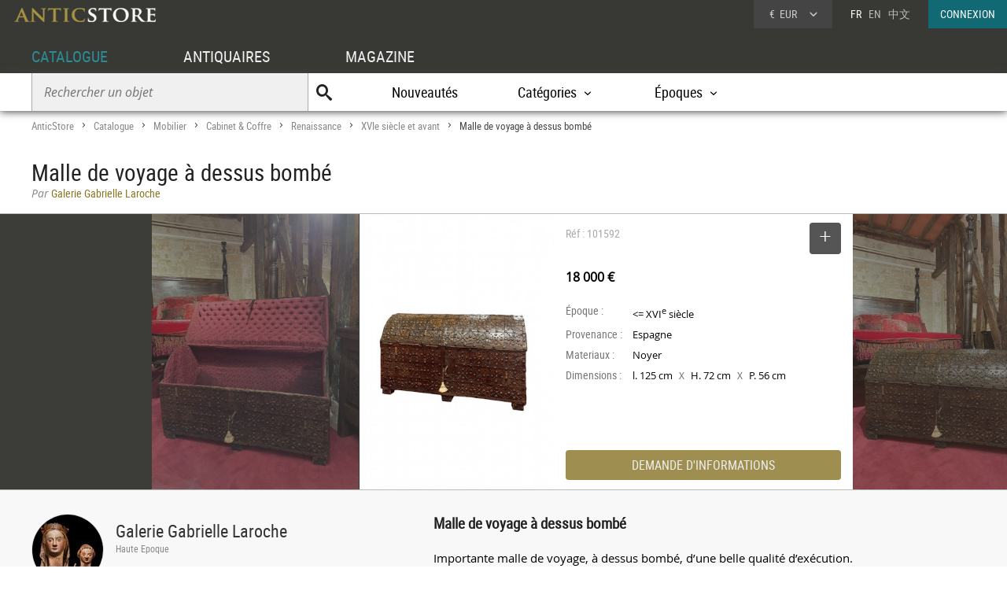

--- FILE ---
content_type: text/html; charset=UTF-8
request_url: https://www.anticstore.com/importante-malle-voyage-a-dessus-bombe-101592P
body_size: 7361
content:
                <!DOCTYPE html>
<html lang="fr">
<head>
  <meta charset="utf-8">
  <title>Malle de voyage à dessus bombé - XVIe siècle - N.101592</title>
  <meta name='description' content="Antiquités et Objets d'art: Cabinet & Coffre Renaissance d'époque XVIe siècle et avant mis en vente par Galerie Gabrielle Laroche - Réf: 101592 - Importante malle de voyage, à dessus bombé, ...">
        <link rel="alternate" href="https://www.anticstore.com/importante-malle-voyage-a-dessus-bombe-101592P" hreflang="fr">
    <link rel="alternate" href="https://www.anticstore.art/101592P" hreflang="en">
    
  
 <link rel="canonical" href="https://www.anticstore.com/importante-malle-voyage-a-dessus-bombe-101592P">
 <link rel="shortcut icon" href="/img/favicon.ico">
 <meta name="viewport" content="width=device-width, initial-scale=1.0, maximum-scale=2.0">
 <link rel="stylesheet" href="/css/css-V24-min.css" type="text/css">
 <link rel="stylesheet" href="/css/jquery.fancybox.min.css" />
 <meta property="og:title" content="Malle de voyage à dessus bombé" />
 <meta property="og:type" content="product" />
 <meta property="og:url" content="https://www.anticstore.com/importante-malle-voyage-a-dessus-bombe-101592P" />
 <meta property="og:image" content="https://www.anticstore.com/DocBD/commerce/antiquaire/galerie-gabrielle-laroche-843/objet/101592/AnticStore-Large-Ref-101592.jpg" />
 <meta property="og:site_name" content="AnticStore" />
 <meta property="fb:app_id" content="166883123323037" />
 <link rel="apple-touch-icon" href="https://www.anticstore.com/img/apple-touch-icon.png">


 <style>
  summary {outline:none; cursor: pointer; font-weight: bold}
  .descriptif_suite {margin-top:20px;}
  .bande-photo {width:100%; height:350px; overflow: hidden; background-color:#3c3c39;  margin:5px 0 0 0; position:relative; border-top:1px solid #bbb; border-bottom:1px solid #bbb;}
  .bande-photo-gauche {position:absolute; right:45%; width:4000px; height:350px;}
  .bande-photo-droite {position:absolute; left:55%; width:4000px; height:350px;}
  a.img-plus {display:block; cursor: zoom-in;}
  a.img-plus img  { opacity:0.5; height:350px; transition-duration: 0.4s; transition-property: all;}
  a.img-plus img:hover { opacity:1; transition-duration: 0.4s; transition-property: all;}
  .img-right {float:right; padding:0 0 0 1px; position: relative;}
  .img-left {float:left; padding:0 1px 0 0;}
  #info {float:left;  width:350px; padding:0 15px; margin:0; overflow:hidden; height:350px;color: #000; background-color: #fff;}
  .st-hr {color:#aaa; margin:0; height:50px; line-height:50px; margin-bottom:0px; position: relative;}
  #info .intitule { margin-bottom: 20px; padding-bottom: 20px; height:30px;}
  #info .certificat { bottom: 0px;font: 12px/20px "Comic Sans MS","Comic Sans","Lucida Handwriting"; left: 0px; margin: 4px 0px; position: absolute; }
  #info .certificat:before { content:'p'; font-family:picto;display: inline-block; height: 20px; margin-right: 5px; vertical-align: middle; width: 18px; }
  #info dl { font-size: 1em; margin: 60px 0px 10px 0; height:180px; }
  #info dt { float: left; clear: left; color: #777;  padding: 1px 0px; width: 85px; }
  #info dd { padding: 1px 0px; font-family: regular, sans-serif; font-size: 0.9em; overflow: hidden;}
  #info .prix { font-size: 16px; line-height: 50px; padding: 5px 0 30px 0px; font-family:regular;}
  #info .popup-info {color:#eee; background-color:#9e8f51; font-family:condensed; border-radius:0px; padding:0; border-radius:4px; margin:0;display:block; text-align:center; cursor: pointer; font-size: 16px; height: 38px; line-height: 38px;transition-duration: 0.2s; transition-property: all; }
  #info .popup-info:hover {color:#fff;background-color: #116973;}
  .lightbox { position: absolute; top:11px; right:0; text-decoration: none;font-size:13px; width:auto; color:#444; line-height:28px; cursor:pointer; display:inline-block; transition-duration: 0.4s; transition-property: all;}
  .lightbox:hover .msg{color:#116973;}
  .lightbox:hover {background-color: #eee;}
  .selection-bouton {background-color: #555; color:#fff; width:40px; height:40px; text-align: center; border-radius:4px; display:inline-block; vertical-align: middle;}
  .selection-bouton:after {content:'+'; font-family:picto;font-size:28px; height:25px; width:40px; line-height:30px; color:#fff; display:inline-block;}
  .deselection-bouton {background-color: #555; color:#fff; width:40px; height:40px; text-align: center; border-radius:4px; display:inline-block; vertical-align: middle;}
  .deselection-bouton:after {content:'-'; font-family:picto;font-size:36px; height:25px; width:40px; line-height:25px; color:#fff; display:inline-block;}
  .selection .msg, .deselection .msg {color:#fff; font-size:14px; height:40px; line-height:40px; margin-left:15px; display:inline-block; vertical-align: middle; font-family:condensed;float:left; transition-duration: 0.4s; transition-property: all; margin-right:10px;}

  .cadre-antiquaire-descriptif {background-color:#f8f8f8; padding:30px 0;}
  .antiquaire{width:450px; padding:0; color:#000; display:table-cell;}
  .antiquaire .rond {float:left; margin-right:15px; border-radius:80px; width:90px; height:90px; border:1px solid #ddd;}
  .antiquaire .info {display:table-cell; height:120px; padding-top:10px;}
  .antiquaire a.bt-enseigne{font-size:22px;text-decoration:none;color:#333;}
  .antiquaire .specialite{margin:0 0 16px 0;font:12px/14px 'condensed', arial, sans-serif;color:#888;}
  .tel{font-size:0.98em; margin-right:20px; margin-top:0; font-family: 'regular'; letter-spacing: 0.08em;}
  .tel1 {margin-top:10px;}
  .pro_nav { margin-top:20px; position: static; font-size:1.2em;}
  .pro_nav li a {border-bottom:4px solid rgba(255,255,255,0);}
  .pro_nav li {padding:0 0.8em;}
  .proposepar {margin:0; color:#897520; line-height:20px;}
  .noir {color:#888; font-family: italic;}
  .descriptif {display:table-cell; vertical-align: top; margin:0; padding-left:40px; padding-bottom:30px; width:60%;}
  .descriptif .texte{padding:0; margin:20px 0; font-family:regular,"Lucida Sans Unicode", "Lucida Grande", sans-serif; color:#000; text-align: justify; hyphens: auto; font-size:15px;}
  .descriptif .titre {font-size:1.3em; font-weight:bold;}
  .fois{color:#666;padding:0 5px; font-family:'regular'; font-size:12px;}
  .livraison-titre{font-size:18px; line-height:30px;margin:50px 0 5px 0;}
  .livraison-descriptif{margin:5px 0;  font-size:0.95em; line-height:1.6em; font-family: regular, Arial, sans-serif;}
  .autre-objet {text-align: center;}
  .autre-objet h2 {font-size:24px;margin:40px 0 15px 0;}
  .obj-similaire {color:#000; font-family: regular; max-width:700px; margin:0 auto 30px auto; font-size:16px; font-family:italic;}
  .obj-similaire a {color:#000; font-size:16px; font-family:italic;}
  a.mobile-lien {text-decoration: none; color:#fff;}
  .vignette > a {background-color: #efefec;}
  .bande-blanc {border-bottom:none; border-top:1px dashed #777; overflow:hidden;}
  @media only screen and (max-width: 1200px) {
    .descriptif .texte {padding-right: 20px;}
    #info {width:300px;}
    .bande-blanc {font-size:13px; padding:0 2%; width:96%; border-bottom:1px solid #ddd; border-top:none;}
  }
  @media (max-width: 960px) and (min-width: 780px) {
    .pro_nav li {display:block; float:none; border:none; padding:5px 0;}

  }
  @media only screen and (max-width: 780px) {
    .descriptif .texte {padding:0;}
    .descriptif {display:inline-block; width:90%; margin:5%; padding:0; padding-top:30px;}
    .bande-photo {width:100%; height:auto; overflow: hidden; background-color:#f5f5f3;  margin-top:5px; margin-bottom:10px; position:relative; border-top:1px solid #ddd; border-bottom:1px solid #ddd;}
    .bande-photo-gauche {position:static; width:10000px; display:block;}
    .img-right {float:left; padding:0 1px; position: relative;}
    .img-left img{display:none;}
    .bande-photo-droite {position:static; width:100%; height:350px;}
    #info {float:none;  width:90%; padding:0 5%; margin:0 1px 0 0; color: #000; border-top:1px solid #ddd;}
    .pro_nav {font-size:1em; }
    .bande-photo-droite, #info  {height:auto; margin-bottom:10px;}
    #info dl {height:auto; margin-bottom:20px;}
  }
  @media only screen and (max-width: 480px) {
    .bande-photo-gauche {width:100%; height:auto; overflow:hidden;}
    .img-right img{display:none;}
    .img-right:first-child img{display:block;}
    .img-principal {width:100%; height:auto;}
  }
</style>
<script type="application/ld+json">
  {
    "@context": "http://schema.org",
    "@type": "BreadcrumbList",
    "itemListElement": [{
    "@type": "ListItem",
    "position": 1,
    "item": {
    "@id": "https://www.anticstore.com",
    "name": "Anticstore"
  }
},{
"@type": "ListItem",
"position": 2,
"item": {
"@id": "https://www.anticstore.com/catalogue.php",
"name": "Catalogue"
}
},
 {
  "@type": "ListItem",
  "position": 3,
  "item": {
  "@id": "https://www.anticstore.com/mobilier-1-C",
  "name": "Mobilier"
}
},

 {
  "@type": "ListItem",
  "position": 4,
  "item": {
  "@id": "https://www.anticstore.com/cabinet-1-SC",
  "name": "Cabinet & Coffre"
}
},

 {
  "@type": "ListItem",
  "position": 5,
  "item": {
  "@id": "https://www.anticstore.com/mobilier/cabinet_renaissance",
  "name": "Renaissance"
}
},

 {
  "@type": "ListItem",
  "position": 6,
  "item": {
  "@id": "https://www.anticstore.com/mobilier/cabinet/16emesiecle",
  "name": "XVIe siècle et avant"
}
},

{
  "@type": "ListItem",
  "position": 7,
  "item": {
  "@id": "https://www.anticstore.com/importante-malle-voyage-a-dessus-bombe-101592P",
  "name": "Malle de voyage à dessus bombé"
}

}]
}
</script>
    <script async src="https://www.googletagmanager.com/gtag/js?id=UA-96091873-1"></script>
    <script>
      window.dataLayer = window.dataLayer || [];

      function gtag() {
        dataLayer.push(arguments);
      }
      gtag('js', new Date());

      gtag('config', 'UA-17384304-1');
    </script>
  </head>
<body itemscope itemtype='http://schema.org/Product'>
 <header>
   <a href='/'><img src='/img/charte/logo-anticstore.png' height='18' width= '180' alt="Anticstore, portail des Antiquités et de l'Antiquaire" class='logo' /></a>
   <div class='droite'>

        <div class='devise'>
      <div class='select'><span class='sigle'>€</span> <span class='code'>EUR</span>
<form action='/catalogue/option-currency.php' method='post'>
  <input type='hidden' name='url' value='/importante-malle-voyage-a-dessus-bombe-101592P'>
  <ul class='choix'>
    <li><input type = 'radio' name='choix_currency' value='GBP' id='GBP' onchange='javascript:submit()'><label for = 'GBP'><span class='sigle'>£</span> <span class='code'>GBP</span></label></li><li><input type = 'radio' name='choix_currency' value='USD' id='USD' onchange='javascript:submit()'><label for = 'USD'><span class='sigle'>$</span> <span class='code'>USD</span></label></li><li><input type = 'radio' name='choix_currency' value='CHF' id='CHF' onchange='javascript:submit()'><label for = 'CHF'><span class='sigle'>&nbsp;</span> <span class='code'>CHF</span></label></li>  </ul>
</form>
</div>
</div>

<p class='langue'>FR &nbsp; <a href='https://www.anticstore.art/101592P'>EN</a> &nbsp; <a href='http://cn.anticstore.com' rel='nofollow'>中文</a></p> <a href='/membre/index.php' class='connexion'>CONNEXION</a></div>
    <nav>
      <ul id="menu">
        <li><a href='/catalogue.php' class='select'>CATALOGUE</a></li>
        <li><a href='/pro.php'>ANTIQUAIRES</a></li>
        <li><a href='/dossier.php'>MAGAZINE</a></li>
      </ul>

      <div class='sm-total'>
        <p id='bt-sous-menu'></p>

        <ul id='sous_menu'>
          <li>
            <form method='get' action='/catalogue/recherche.php' id='sous_menu_recherche'>
              <input type='text' class='search-input input_empty' name='texte' value='' placeholder='Rechercher un objet' required><input type='submit' value='U' class='search-submit'>
            </form>
          </li>
          <li><a href='/catalogue/nouveautes.php'>Nouveautés</a></li>
          <li id="bt_catalogue_categorie">Catégories</li>
          <li id="bt_catalogue_style">Époques</li>


        </ul>

        <div id='sm_catalogue_style' class='sm_catalogue'>
          <div class='sm_catalogue_contenu'>

            <ul>
              <li>
                <p>Siècles</p>
              </li>
              <li><a href='/16emesiecle-1-E'>XVI<sup>e</sup> siècle et avant</a></li>
              <li><a href='/17emesiecle-1-E'>XVII<sup>e</sup> siècle</a></li>
              <li><a href='/18emesiecle-1-E'>XVIII<sup>e</sup> siècle</a></li>
              <li><a href='/19emesiecle-1-E'>XIX<sup>e</sup> siècle</a></li>
              <li><a href='/20emesiecle-1-E'>XX<sup>e</sup> siècle</a></li>
            </ul>


            <ul>
              <li>
                <p>Époques</p>
              </li>
              <li><a href='/moyen-age-1-S'>Moyen Âge</a></li>
              <li><a href='/renaissance-1-S'>Renaissance</a></li>
              <li><a href='/louis13-1-S'>Louis XIII</a></li>
              <li><a href='/louis14-1-S'>Louis XIV</a></li>
              <li><a href='/regence-1-S'>Régence</a></li>
            </ul>
            <ul>
              <li><a href='/louis15-1-S'>Louis XV</a></li>
              <li><a href='/transition-1-S'>Transition</a></li>
              <li><a href='/louis16-1-S'>Louis XVI</a></li>
              <li><a href='/directoire-1-S'>Directoire</a></li>
              <li><a href='/empire-1-S'>Empire</a></li>
              <li><a href='/restauration-1-S'>Restauration</a></li>
            </ul>
            <ul>
              <li><a href='/louis-philippe-1-S'>Louis-Philippe</a></li>
              <li><a href='/napoleon3-1-S'>Napoléon III</a></li>
              <li><a href='/artnouveau-1-S'>Art Nouveau</a></li>
              <li><a href='/artdeco-1-S'>Art Déco</a></li>
              <li><a href='/annees40-60-1-S'>Années 50-60</a></li>
            </ul>


          </div>
        </div>
        <div id="sm_catalogue_categorie" class='sm_catalogue'>
          <div class='sm_catalogue_contenu'>
            <ul>
              <li><a href='/archeologie-1-C'>Archéologie</a></li>
              <li><a href='/art-tribal-1-C'>Art Tribal</a></li>
              <li><a href='/argenterie-1-C'>Argenterie et Orfèvrerie</a></li>
              <li><a href='/artsacre-1-C'>Art sacré, objets religieux</a></li>
              <li><a href='/artsasie-1-C'>Arts d'Asie</a></li>
              <li><a href='/bijouterie-1-C'>Bijouterie, Joaillerie</a></li>
            </ul>

            <ul>
              <li><a href='/ceramiques-1-C'>Céramiques, Porcelaines</a></li>
              <li><a href='/collections-1-C'>Collections</a></li>
              <li><a href='/horloges-cartels-1-C'>Horloges, Cartels</a></li>
              <li><a href='/luminaires-1-C'>Luminaires</a></li>
              <li><a href='/materiaux-anciens-1-C'>Matériaux & Architecture</a></li>
              <li><a href='/miroir-1-C'>Miroirs, Trumeaux</a></li>
            </ul>

            <ul>
              <li><a href='/mobilier-1-C'>Mobilier</a></li>
              <li><a href='/objet-decoration-ancien-1-C'>Objet de décoration</a></li>
              <li><a href='/curiosite-1-C'>Objets de Curiosité</a></li>
              <li><a href='/objetsdevitrine-1-C'>Objets de Vitrine</a></li>
              <li><a href='/sculpture-1-C'>Sculpture</a></li>
            </ul>

            <ul>
              <li><a href='/siege-1-C'>Sièges</a></li>
              <li><a href='/peinture-1-C'>Tableaux et dessins</a></li>
              <li><a href='/livres-1-C'>Gravures anciennes</a></li>
              <li><a href='/tapisettapisserieanciens-1-C'>Tapisserie & Tapis</a></li>
              <li><a href='/verrerie-cristallerie-1-C'>Verrerie, Cristallerie</a></li>
            </ul>
          </div>
        </div>


      </div>

    </nav>
    
</header>
<div id='page'>  
  <div class='page-header'>
    <div id='filarianne'>
      <a href='/'>AnticStore</a> &gt; 
      <a href='/catalogue.php'>Catalogue</a> &gt; 
      <a href='/mobilier-1-C'>Mobilier</a> &gt; <a href='/cabinet-1-SC'>Cabinet & Coffre</a> &gt; <a href='/mobilier/cabinet_renaissance'>Renaissance</a> &gt; <a href='/mobilier/cabinet/16emesiecle'>XVIe siècle et avant</a>  &gt; <span class='arianne-select'>Malle de voyage à dessus bombé</span></div>      <h1  itemprop='name'>Malle de voyage à dessus bombé</h1><p class='proposepar'><span class='noir'>Par</span> Galerie Gabrielle Laroche</p>
    </div>
  </div>
  <div class='bande-photo'>
    <div class='bande-photo-gauche'>
      <div class='img-right'><div class='enlarge'></div><a class='fancybox' href='/DocBD/commerce/antiquaire/galerie-gabrielle-laroche-843/objet/101592/AnticStore-Large-Ref-101592.jpg' data-fancybox='gallery'><img src='/DocBD/commerce/antiquaire/galerie-gabrielle-laroche-843/objet/101592/AnticStore-Medium-Ref-101592.jpg' alt='Malle de voyage à dessus bombé' height='350' class='img-principal'></a></div>
<a class='fancybox img-plus img-right' href='../DocBD/commerce/antiquaire/galerie-gabrielle-laroche-843/objet/101592/AnticStore-Large-Ref-101592_01.jpg' data-fancybox='gallery'><img src='../DocBD/commerce/antiquaire/galerie-gabrielle-laroche-843/objet/101592/AnticStore-Medium-Ref-101592_01.jpg' alt='Malle de voyage à dessus bombé - Mobilier Style Renaissance'></a>    </div>

    <div class='bande-photo-droite'>
      <div id='info'>
        <div class='intitule'><div class='st-hr'>
        Réf : 101592<div class='lightbox'><div class='selection'><div class='selection-bouton'></div><span class='msg'>SELECTIONNER</span></div></div>
        
        </div><meta itemprop='image' content='https://www.anticstore.com/DocBD/commerce/antiquaire/galerie-gabrielle-laroche-843/objet/101592/AnticStore-Large-Ref-101592.jpg'><link itemprop='url' href='/importante-malle-voyage-a-dessus-bombe-101592P'><div class='prix'><div itemprop='offers' itemscope itemtype='http://schema.org/Offer'><div itemprop='seller' itemscope itemtype='http://schema.org/Organization'><meta itemprop='name' content='Galerie Gabrielle Laroche'></div><meta itemprop='price' content='18000'><meta itemprop='pricecurrency' content='EUR'><b>18 000 €</b></div></div></div><dl><dt>Époque :</dt> <dd><= XVI<sup>e</sup> siècle</dd><dt>Provenance :</dt> <dd>Espagne</dd><dt>Materiaux :</dt> <dd>Noyer</dd><dt>Dimensions :</dt> <dd>l. 125 cm <span class='fois'>X</span> H. 72 cm <span class='fois'>X</span> P. 56 cm</dd></dl><div id='mobile-form'>
          <p class='popup-info' onClick="Popup.afficher(400,540, '/catalogue/formulaire-info.php?url_produit=importante-malle-voyage-a-dessus-bombe-101592', rel='nofollow')" rel='nofollow'>DEMANDE D'INFORMATIONS</p>
          </div>
          <div id='mobile-info-antiquaire'></div>
          <script>
            if (window.innerWidth<480) {
             document.getElementById("mobile-form").innerHTML = "<p class='popup-info' onClick=\"Popup.afficher(320,900, '/catalogue/formulaire-info.php?url_produit=importante-malle-voyage-a-dessus-bombe-101592', rel='nofollow')\" rel='nofollow'>DEMANDE D'INFORMATIONS</p>";
           } else {
            document.getElementById("mobile-form").innerHTML = "<p class='popup-info' onClick=\"Popup.afficher(400,540, '/catalogue/formulaire-info.php?url_produit=importante-malle-voyage-a-dessus-bombe-101592', rel='nofollow')\" rel='nofollow'>DEMANDE D'INFORMATIONS</p>";
          }
        </script>
      </div>
      
<a class='fancybox img-plus img-left' href='../DocBD/commerce/antiquaire/galerie-gabrielle-laroche-843/objet/101592/AnticStore-Large-Ref-101592_02.jpg' data-fancybox='gallery'><img src='../DocBD/commerce/antiquaire/galerie-gabrielle-laroche-843/objet/101592/AnticStore-Medium-Ref-101592_02.jpg' alt='Mobilier Cabinet &amp; Coffre - Malle de voyage à dessus bombé'></a>    </div>
  </div>

  <div style='' class='cadre-antiquaire-descriptif'>
    <div class="page">

              <div class='antiquaire'>
          <img src="/DocBD/commerce/antiquaire/galerie-gabrielle-laroche-843/galerie-gabrielle-laroche-antiquites-r.jpg" width='90' height='90' class='rond' alt='Galerie Gabrielle Laroche'>
          <div class='info'>
            <a href='antiquaire/galerie-gabrielle-laroche' class='bt-enseigne'>Galerie Gabrielle Laroche</a><p class='specialite'>Haute Epoque</p><div class='follow'><div class='suivre'>SUIVRE</div></div><br><div class='tel tel1'>+33 (0)1 42 97 59 18</div><div class='tel'>+33 (0)6 08 60 05 82</div><ul class='pro_nav'>
            <li><a href='/antiquaire/galerie-gabrielle-laroche'>GALERIE</a></li>
            <li><a href='/antiquaire/galerie-gabrielle-laroche/catalogue'>CATALOGUE</a></li>
            </ul>          </div>
        </div>

        
      <div class='descriptif'>
       <div class='titre'>Malle de voyage à dessus bombé</div>
       

       <div class='texte'>
         <p>Importante malle de voyage, à dessus bombé, d’une belle qualité d’exécution.<br />
<br />
Elle est gainée de cuir à renforts métalliques à décor richement clouté.<br />
<br />
Poignées latérales mobiles en fer forgé. <br />
<br />
Ces malles étaient utilisées pour le transport du mobilier pliant, des tapisseries et des vêtements.</p>               </div>



       <ul class='tag'><li class='titre-mc'>Mots clés</li><li><a href='/mobilier/cabinet/16emesiecle' rel='tag'>Cabinet & Coffre XVIe siècle et avant</a></li></ul>    </div> <!-- #descriptif -->
  </div> <!-- #page -->
</div>

  <div  class='bande-blanc'>
    <div class='page'>
      <div class='autre-objet'><h2>Galerie Gabrielle Laroche</h2></div>
      <div class='album'><div class='epoque'><span></span></div><div class='cadre-photo'>
        <a href='/saint-jean-calvaire-bois-sculpte-polychrome-122948P'><img src='/DocBD/commerce/antiquaire/galerie-gabrielle-laroche-843/objet/122948/AnticStore-Medium-Ref-122948.jpg' alt='Saint jean de calvaire en bois sculpté et polychromé ' width='240' height='320'></a>
        </div><div><a href='/saint-jean-calvaire-bois-sculpte-polychrome-122948P' class='titre'><span>Saint jean de calvaire en bois sculpté et polychromé </span></a><div class='info'>
        <p class='prix'><span>12 000 €</span></p></div></div></div><div class='album'><div class='epoque'><span></span></div><div class='cadre-photo'>
        <a href='/groupe-bois-sculpte-presentant-portement-croix-122947P'><img src='/DocBD/commerce/antiquaire/galerie-gabrielle-laroche-843/objet/122947/AnticStore-Medium-Ref-122947.jpg' alt='Groupe en bois sculpté présentant le portement de croix' width='240' height='320'></a>
        </div><div><a href='/groupe-bois-sculpte-presentant-portement-croix-122947P' class='titre'><span>Groupe en bois sculpté présentant le portement de croix</span></a><div class='info'>
        <p class='prix'><span>6 500 €</span></p></div></div></div><div class='album'><div class='epoque'><span></span></div><div class='cadre-photo'>
        <a href='/personnage-anversois-bois-sculpte-122946P'><img src='/DocBD/commerce/antiquaire/galerie-gabrielle-laroche-843/objet/122946/AnticStore-Medium-Ref-122946.jpg' alt='Personnage anversois en bois sculpté' width='240' height='320'></a>
        </div><div><a href='/personnage-anversois-bois-sculpte-122946P' class='titre'><span>Personnage anversois en bois sculpté</span></a><div class='info'>
        <p class='prix'><span>7 500 €</span></p></div></div></div><div class='petit-bouton'><a href='/antiquaire/galerie-gabrielle-laroche/catalogue' class='petit-bouton'><span>CATALOGUE</span></a></div> 
    </div>
  </div>
  

<div  class='bande-blanc'>
  <div class='page'>
   
    <div class='autre-objet'><h2>Cabinet & Coffre Renaissance</h2><p class='obj-similaire'>Retrouver le mobilier ou les objets d''art similaires à &laquo; Malle de voyage à dessus bombé &raquo; présenté par Galerie Gabrielle Laroche, antiquaire à Paris dans la catégorie <a href='/mobilier/cabinet_renaissance'><u>Cabinet & Coffre Renaissance</u></a>, Mobilier.</p></div>
  <div>
    <div class='center'>
     <div class='album'><div class='epoque'><span>XVII<sup>e</sup> siècle</span></div><div class='cadre-photo'>
      <a href='/cabinet-ebene-ivoire-lombardie-italie-debut-xviieme-siecle-123560P'><img src='/DocBD/commerce/antiquaire/nicolas-lente-688/objet/123560/AnticStore-Medium-Ref-123560.jpg' alt='Cabinet en ébène et ivoire, Lombardie Italie début du XVIIe siècle' width='320' height='240'></a>
      </div><div><a href='/cabinet-ebene-ivoire-lombardie-italie-debut-xviieme-siecle-123560P' class='titre'><span>Cabinet en ébène et ivoire, Lombardie Italie début du XVIIe siècle</span></a><div class='info'>
      <p class='prix'><span>9 800 €</span></p></div></div></div><div class='album'><div class='epoque'><span>&lt; &nbsp; XVI<sup>e</sup> siècle</span></div><div class='cadre-photo'>
      <a href='/coffre-pastiglia-16e-siecle-122961P'><img src='/DocBD/commerce/antiquaire/numero7-antiquariato-877/objet/122961/AnticStore-Medium-Ref-122961.jpg' alt='Coffre en Pastiglia, Toscane 16e siècle' width='320' height='197'></a>
      </div><div><a href='/coffre-pastiglia-16e-siecle-122961P' class='titre'><span>Coffre en Pastiglia, Toscane 16e siècle</span></a><div class='info'>
      <p class='prix'><span>14 000 €</span></p></div></div></div><div class='album'><div class='epoque'><span>&lt; &nbsp; XVI<sup>e</sup> siècle</span></div><div class='cadre-photo'>
      <a href='/gujarat-sindh-cabinet-table-122845P'><img src='/DocBD/commerce/antiquaire/torkild---chimara-944/objet/122845/AnticStore-Medium-Ref-122845.jpg' alt='Gujarat Sindh cabinet de table' width='320' height='259'></a>
      </div><div><a href='/gujarat-sindh-cabinet-table-122845P' class='titre'><span>Gujarat Sindh cabinet de table</span></a><div class='info'>
      <p class='prix'><span>17 500 €</span></p></div></div></div><div class='album'><div class='epoque'><span></span></div><div class='cadre-photo'>
      <a href='/coffre-laquee-mariee-toscane-15e-siecle-120626P'><img src='/DocBD/commerce/antiquaire/numero7-antiquariato-877/objet/120626/AnticStore-Medium-Ref-120626.jpg' alt='Coffre de marriage en bois laqué, Toscane 15e siècle' width='320' height='213'></a>
      </div><div><a href='/coffre-laquee-mariee-toscane-15e-siecle-120626P' class='titre'><span>Coffre de marriage en bois laqué, Toscane 15e siècle</span></a><div class='info'>
      <p class='prix'><span>12 000 €</span></p></div></div></div><div class='album'><div class='epoque'><span>&lt; &nbsp; XVI<sup>e</sup> siècle</span></div><div class='cadre-photo'>
      <a href='/cabinet-bellifontain-d-epoque-henri-iv-avec-incrustations-plaquette-marbre-74236P'><img src='/DocBD/commerce/antiquaire/galerie-gabrielle-laroche-843/objet/74236/AnticStore-Medium-Ref-74236.jpg' alt='Cabinet Bellifontain d&#039;époque Henri IV avec incrustations de plaquette de marbre' width='265' height='320'></a>
      </div><div><a href='/cabinet-bellifontain-d-epoque-henri-iv-avec-incrustations-plaquette-marbre-74236P' class='titre'><span>Cabinet Bellifontain d&#039;époque Henri IV avec incrustations de plaquette de marbre</span></a><div class='info'>
      <p class='prix'><span>25 000 €</span></p></div></div></div><div class='album'><div class='epoque'><span>&lt; &nbsp; XVI<sup>e</sup> siècle</span></div><div class='cadre-photo'>
      <a href='/cabinet-burgondo-lyonnais-depoque-renaissance-aux-evangelistes-93366P'><img src='/DocBD/commerce/antiquaire/galerie-gabrielle-laroche-843/objet/93366/AnticStore-Medium-Ref-93366.jpg' alt='Cabinet Burgondo-Lyonnais d’époque Renaissance aux évangélistes' width='256' height='320'></a>
      </div><div><a href='/cabinet-burgondo-lyonnais-depoque-renaissance-aux-evangelistes-93366P' class='titre'><span>Cabinet Burgondo-Lyonnais d’époque Renaissance aux évangélistes</span></a><div class='info'>
      <p class='prix'><span>35 000 €</span></p></div></div></div></div><div class='petit-bouton'><a href='/mobilier/cabinet_renaissance' class='petit-bouton'><span>Cabinet & Coffre Renaissance</span></a><br><br></div> 


  </div>
</div>

</div>

    <div class='footer-news'>
      <div class='titre'>Newsletter
        <p>Suivez l'actualité d'Anticstore</p>
      </div>
      <form action='/newsletter.php' method='POST'>
        <input type="hidden" name='email_client'>
        <input type='text' placeholder='Votre email' name='email' class='search-input' required><input type='submit' value="JE M'ABONNE" class='news-submit'>
      </form>

    </div>
    <footer>
      <div id='footer'>
        <div class='pro'>
          ACCÈS PROFESSIONNEL
          <p><a href='https://admin.anticstore.com/fr/' class='bleu' target='_blank' rel='noopener'>ESPACE DE GESTION</a></p>
          <p><a href='/membre/application-form.php' class='blanc'>Demande d'inscription</a></p>
        </div>
        <div>
          <ul class='menu'>
            <li class='titre'><a href='/catalogue.php'>CATALOGUE</a></li>
            <li><a href='/catalogue/liste_categories.php'>Catégories</a></li>
            <li><a href='/catalogue/liste_styles.php'>Styles</a></li>
            <li><a href='/catalogue/liste_epoques.php'>Époques</a></li>
            <li><a href='/catalogue/nouveautes.php'>Nouveautés</a></li>
          </ul>
        </div>
        <div>
          <ul class='menu'>
            <li class='titre'><a href='/pro.php'>PROFESSIONNELS</a></li>
            <li><a href='/antiquaires'>Antiquaires</a></li>
            <li><a href='/syndicat-antiquaire.php'>Syndicats d'antiquaires</a></li>
          </ul>
        </div>
        <div class='magazine'>
          <ul class='menu'>
            <li class='titre'><a href='/dossier.php'>MAGAZINE</a></li>
            <li><a href='/agenda.php'>Agenda</a></li>
            <li><a href='/article/articles.php'>Articles</a></li>
            <li><a href='/ebeniste/ebenistes.php'>Les ébénistes du XVIIIe siècle</a></li>
            <li><a href='/style/index.php'>Les styles</a></li>
          </ul>
        </div>
        <div class='menu-general'>
          <img src='/img/charte/logo_ASfooter.png' height='14' width='180' alt='AnticStore antiquites' class='logo' />
          <ul>
            <li><a href='/'>Accueil</a></li>
            <li><a href='/pratique/contact.php'>Contact</a></li>
            <li><a href='http://www.anticstore-blog.com'>Blog Antiquités et Objets d'art</a></li>
          </ul>
          <a href='https://www.facebook.com/AnticStore.France' class='reseaux facebook'>
            <p>FaceBook</p>
          </a>
          <a href='https://twitter.com/anticstore' class='reseaux twitter'>
            <p>twitter</p>
          </a>
          <a href='https://www.instagram.com/anticstore_art/' class='reseaux googleplus' rel="publisher">
            <p>googleplus</p>
          </a>
          <a href='https://www.youtube.com/channel/UCtY6YPHjbpMLQ8E1t8J2BNA' class='reseaux youtube'>
            <p>Youtube</p>
          </a>
        </div>
      </div>
      <p id='mentions'><a href="/pratique/mentions.php">Mentions légales</a> | <a href="/pratique/cgu.php">Conditions générales d'utilisation</a> | <a href="/pratique/cgv.php">Conditions générales de vente</a><br /><span id='copy_anticstore'>&copy; 2026 Anticstore</span></p>

    </footer>
   
<script src="https://ajax.googleapis.com/ajax/libs/jquery/3.3.1/jquery.min.js"></script>
<script src="/js/jquery.fancybox.min.js"></script>
<script type="text/javascript" src="/js/js-V2-min.js"></script>
<script type="text/javascript">
  $(document).ready(function() {
    $().fancybox({
      selector : '[data-fancybox="gallery"]',
      loop     : true
    });
  });
</script>

  <script>
    $('.lightbox').click(function() {
      $(location).attr('href','/membre/index.php'); 
    });
  </script>

  <script>
    $('.follow').click(function() {
      $(location).attr('href','/membre/index.php'); 
    });
  </script>
  </body>
</html>